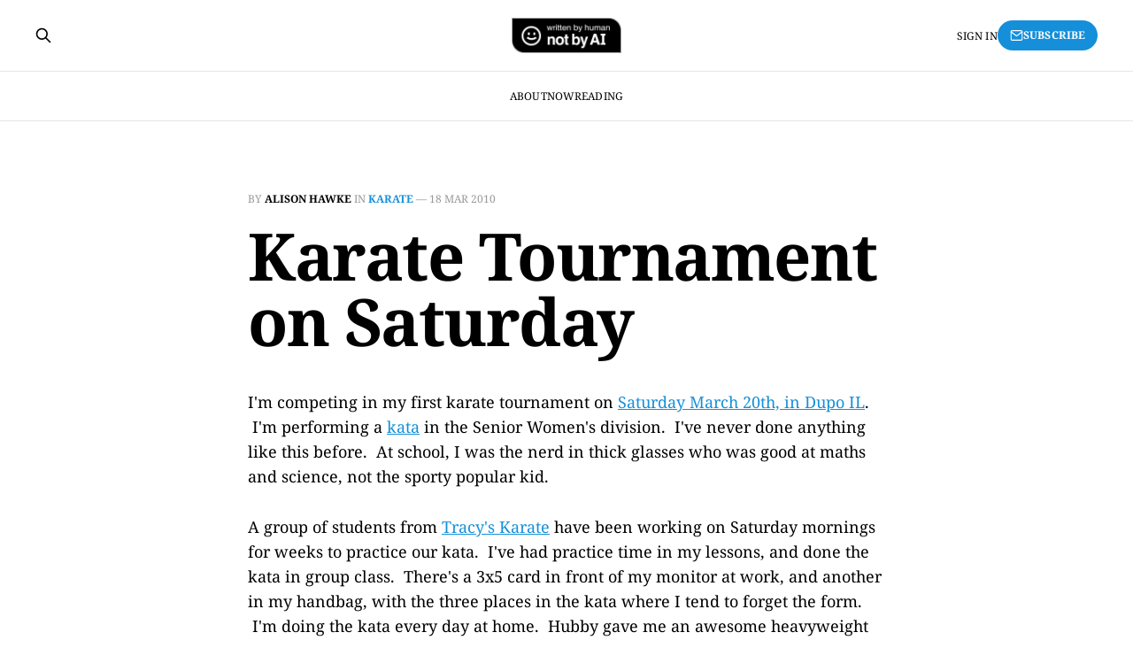

--- FILE ---
content_type: text/html; charset=utf-8
request_url: https://www.quantumtea.com/karate-tournament-on-saturday/
body_size: 4326
content:
<!DOCTYPE html>
<html lang="en">

<head>
    <meta charset="utf-8">
    <meta name="viewport" content="width=device-width, initial-scale=1">
    <title>Karate Tournament on Saturday</title>
    <link rel="stylesheet" href="https://www.quantumtea.com/assets/built/screen.css?v=477a094c34">

    <link rel="canonical" href="https://www.quantumtea.com/karate-tournament-on-saturday/">
    <meta name="referrer" content="no-referrer-when-downgrade">
    
    <meta property="og:site_name" content="Quantum Tea">
    <meta property="og:type" content="article">
    <meta property="og:title" content="Karate Tournament on Saturday">
    <meta property="og:description" content="I&#x27;m competing in my first karate tournament on Saturday March 20th, in Dupo IL.  I&#x27;m performing a kata in the Senior Women&#x27;s division.  I&#x27;ve never done anything like this before.  At school, I was the nerd in thick glasses who was good at maths and science, not the sporty popular">
    <meta property="og:url" content="https://www.quantumtea.com/karate-tournament-on-saturday/">
    <meta property="og:image" content="https://www.quantumtea.com/content/images/2024/04/Written-By-Human-Not-By-AI-Badge-black@2x-1.png">
    <meta property="article:published_time" content="2010-03-18T20:07:52.000Z">
    <meta property="article:modified_time" content="2010-03-18T20:07:52.000Z">
    <meta property="article:tag" content="Karate">
    <meta property="article:tag" content="Personal">
    
    <meta name="twitter:card" content="summary_large_image">
    <meta name="twitter:title" content="Karate Tournament on Saturday">
    <meta name="twitter:description" content="I&#x27;m competing in my first karate tournament on Saturday March 20th, in Dupo IL.  I&#x27;m performing a kata in the Senior Women&#x27;s division.  I&#x27;ve never done anything like this before.  At school, I was the nerd in thick glasses who was good at maths and science, not the sporty popular">
    <meta name="twitter:url" content="https://www.quantumtea.com/karate-tournament-on-saturday/">
    <meta name="twitter:image" content="https://www.quantumtea.com/content/images/2024/04/Written-By-Human-Not-By-AI-Badge-black@2x-1.png">
    <meta name="twitter:label1" content="Written by">
    <meta name="twitter:data1" content="Alison Hawke">
    <meta name="twitter:label2" content="Filed under">
    <meta name="twitter:data2" content="Karate, Personal">
    <meta property="og:image:width" content="262">
    <meta property="og:image:height" content="84">
    
    <script type="application/ld+json">
{
    "@context": "https://schema.org",
    "@type": "Article",
    "publisher": {
        "@type": "Organization",
        "name": "Quantum Tea",
        "url": "https://www.quantumtea.com/",
        "logo": {
            "@type": "ImageObject",
            "url": "https://www.quantumtea.com/content/images/2024/02/Written-By-Human-Not-By-AI-Badge-black@2x-1.png"
        }
    },
    "author": {
        "@type": "Person",
        "name": "Alison Hawke",
        "image": {
            "@type": "ImageObject",
            "url": "https://www.quantumtea.com/content/images/size/w1200/2024/05/2024-01-smaller-copy.jpeg",
            "width": 1200,
            "height": 1261
        },
        "url": "https://www.quantumtea.com/author/alison/",
        "sameAs": []
    },
    "headline": "Karate Tournament on Saturday",
    "url": "https://www.quantumtea.com/karate-tournament-on-saturday/",
    "datePublished": "2010-03-18T20:07:52.000Z",
    "dateModified": "2010-03-18T20:07:52.000Z",
    "keywords": "Karate, Personal",
    "description": "I&#x27;m competing in my first karate tournament on Saturday March 20th, in Dupo IL.  I&#x27;m performing a kata in the Senior Women&#x27;s division.  I&#x27;ve never done anything like this before.  At school, I was the nerd in thick glasses who was good at maths and science, not the sporty popular kid.\n\nA group of students from Tracy&#x27;s Karate have been working on Saturday mornings for weeks to practice our kata.  I&#x27;ve had practice time in my lessons, and done the kata in group class.  There&#x27;s a 3x5 card in front ",
    "mainEntityOfPage": "https://www.quantumtea.com/karate-tournament-on-saturday/"
}
    </script>

    <meta name="generator" content="Ghost 6.10">
    <link rel="alternate" type="application/rss+xml" title="Quantum Tea" href="https://www.quantumtea.com/rss/">
    <script defer src="https://cdn.jsdelivr.net/ghost/portal@~2.56/umd/portal.min.js" data-i18n="true" data-ghost="https://www.quantumtea.com/" data-key="22c164ec70d9ee864c8306fed4" data-api="https://quantum-tea.ghost.io/ghost/api/content/" data-locale="en" crossorigin="anonymous"></script><style id="gh-members-styles">.gh-post-upgrade-cta-content,
.gh-post-upgrade-cta {
    display: flex;
    flex-direction: column;
    align-items: center;
    font-family: -apple-system, BlinkMacSystemFont, 'Segoe UI', Roboto, Oxygen, Ubuntu, Cantarell, 'Open Sans', 'Helvetica Neue', sans-serif;
    text-align: center;
    width: 100%;
    color: #ffffff;
    font-size: 16px;
}

.gh-post-upgrade-cta-content {
    border-radius: 8px;
    padding: 40px 4vw;
}

.gh-post-upgrade-cta h2 {
    color: #ffffff;
    font-size: 28px;
    letter-spacing: -0.2px;
    margin: 0;
    padding: 0;
}

.gh-post-upgrade-cta p {
    margin: 20px 0 0;
    padding: 0;
}

.gh-post-upgrade-cta small {
    font-size: 16px;
    letter-spacing: -0.2px;
}

.gh-post-upgrade-cta a {
    color: #ffffff;
    cursor: pointer;
    font-weight: 500;
    box-shadow: none;
    text-decoration: underline;
}

.gh-post-upgrade-cta a:hover {
    color: #ffffff;
    opacity: 0.8;
    box-shadow: none;
    text-decoration: underline;
}

.gh-post-upgrade-cta a.gh-btn {
    display: block;
    background: #ffffff;
    text-decoration: none;
    margin: 28px 0 0;
    padding: 8px 18px;
    border-radius: 4px;
    font-size: 16px;
    font-weight: 600;
}

.gh-post-upgrade-cta a.gh-btn:hover {
    opacity: 0.92;
}</style>
    <script defer src="https://cdn.jsdelivr.net/ghost/sodo-search@~1.8/umd/sodo-search.min.js" data-key="22c164ec70d9ee864c8306fed4" data-styles="https://cdn.jsdelivr.net/ghost/sodo-search@~1.8/umd/main.css" data-sodo-search="https://quantum-tea.ghost.io/" data-locale="en" crossorigin="anonymous"></script>
    
    <link href="https://www.quantumtea.com/webmentions/receive/" rel="webmention">
    <script defer src="/public/cards.min.js?v=477a094c34"></script>
    <link rel="stylesheet" type="text/css" href="/public/cards.min.css?v=477a094c34">
    <script defer src="/public/comment-counts.min.js?v=477a094c34" data-ghost-comments-counts-api="https://www.quantumtea.com/members/api/comments/counts/"></script><style>:root {--ghost-accent-color: #158fd9;}</style>
    <link rel="preconnect" href="https://fonts.bunny.net"><link rel="stylesheet" href="https://fonts.bunny.net/css?family=noto-serif:400,700"><style>:root {--gh-font-heading: Noto Serif;--gh-font-body: Noto Serif;}</style>
</head>

<body class="post-template tag-karate tag-personal tag-hash-wp tag-hash-import-2023-01-05-15-56 tag-hash-import-2023-01-05-10-14 gh-font-heading-noto-serif gh-font-body-noto-serif is-head-stacked has-serif-title has-serif-body">
<div class="gh-site">

    <header id="gh-head" class="gh-head gh-outer">
        <div class="gh-head-inner gh-inner">
            <div class="gh-head-brand">
                <div class="gh-head-brand-wrapper">
                    <a class="gh-head-logo" href="https://www.quantumtea.com">
                            <img src="https://www.quantumtea.com/content/images/2024/02/Written-By-Human-Not-By-AI-Badge-black@2x-1.png" alt="Quantum Tea">
                    </a>
                </div>
                <button class="gh-search gh-icon-btn" aria-label="Search this site" data-ghost-search><svg xmlns="http://www.w3.org/2000/svg" fill="none" viewBox="0 0 24 24" stroke="currentColor" stroke-width="2" width="20" height="20"><path stroke-linecap="round" stroke-linejoin="round" d="M21 21l-6-6m2-5a7 7 0 11-14 0 7 7 0 0114 0z"></path></svg></button>
                <button class="gh-burger" aria-label="Toggle menu"></button>
            </div>

            <nav class="gh-head-menu">
                <ul class="nav">
    <li class="nav-about"><a href="https://www.quantumtea.com/about-this-site/">About</a></li>
    <li class="nav-now"><a href="https://www.quantumtea.com/now/">Now</a></li>
    <li class="nav-reading"><a href="https://www.quantumtea.com/currently-reading/">Reading</a></li>
</ul>

            </nav>

            <div class="gh-head-actions">
                    <button class="gh-search gh-icon-btn" aria-label="Search this site" data-ghost-search><svg xmlns="http://www.w3.org/2000/svg" fill="none" viewBox="0 0 24 24" stroke="currentColor" stroke-width="2" width="20" height="20"><path stroke-linecap="round" stroke-linejoin="round" d="M21 21l-6-6m2-5a7 7 0 11-14 0 7 7 0 0114 0z"></path></svg></button>
                    <div class="gh-head-members">
                                <a class="gh-head-link" href="#/portal/signin" data-portal="signin">Sign in</a>
                                <a class="gh-head-btn gh-btn gh-primary-btn" href="#/portal/signup" data-portal="signup"><svg width="20" height="20" viewBox="0 0 20 20" fill="none" stroke="currentColor" xmlns="http://www.w3.org/2000/svg">
    <path d="M3.33332 3.33334H16.6667C17.5833 3.33334 18.3333 4.08334 18.3333 5.00001V15C18.3333 15.9167 17.5833 16.6667 16.6667 16.6667H3.33332C2.41666 16.6667 1.66666 15.9167 1.66666 15V5.00001C1.66666 4.08334 2.41666 3.33334 3.33332 3.33334Z" stroke-width="1.5" stroke-linecap="round" stroke-linejoin="round"/>
    <path d="M18.3333 5L9.99999 10.8333L1.66666 5" stroke-width="1.5" stroke-linecap="round" stroke-linejoin="round"/>
</svg> Subscribe</a>
                    </div>
            </div>
        </div>
    </header>

    

<main id="gh-main" class="gh-main">
    <article class="gh-article post tag-karate tag-personal tag-hash-wp tag-hash-import-2023-01-05-15-56 tag-hash-import-2023-01-05-10-14 no-image">

        <header class="gh-article-header gh-canvas">
            <span class="gh-article-meta">
                By <a href="/author/alison/">Alison Hawke</a>
                    in
                    <a class="gh-article-tag" href="https://www.quantumtea.com/tag/karate/">Karate</a>
                —
                <time datetime="2010-03-18">18 Mar 2010</time>
            </span>

            <h1 class="gh-article-title">Karate Tournament on Saturday</h1>


                    </header>

        <div class="gh-content gh-canvas">
            <p>I'm competing in my first karate tournament on <a href="http://unitedkaratealliance.blogspot.com/2010/02/test.html">Saturday March 20th, in Dupo IL</a>.  I'm performing a <a href="http://en.wikipedia.org/wiki/Karate_kata">kata</a> in the Senior Women's division.  I've never done anything like this before.  At school, I was the nerd in thick glasses who was good at maths and science, not the sporty popular kid.</p><p>A group of students from <a href="http://www.tracys.com/">Tracy's Karate</a> have been working on Saturday mornings for weeks to practice our kata.  I've had practice time in my lessons, and done the kata in group class.  There's a 3x5 card in front of my monitor at work, and another in my handbag, with the three places in the kata where I tend to forget the form.  I'm doing the kata every day at home.  Hubby gave me an awesome heavyweight karate uniform for my birthday that fits perfectly.  I'm about as ready as I'm going to get.</p><p>Normal service may return after the weekend.  There may also be pictures.</p>
        </div>

            <div class="gh-comments gh-canvas">
                
        <script defer src="https://cdn.jsdelivr.net/ghost/comments-ui@~1.2/umd/comments-ui.min.js" data-locale="en" data-ghost-comments="https://www.quantumtea.com/" data-api="https://quantum-tea.ghost.io/ghost/api/content/" data-admin="https://quantum-tea.ghost.io/ghost/" data-key="22c164ec70d9ee864c8306fed4" data-title="null" data-count="true" data-post-id="63b6f7682f60c6003da2acf0" data-color-scheme="auto" data-avatar-saturation="60" data-accent-color="#158fd9" data-comments-enabled="paid" data-publication="Quantum Tea" crossorigin="anonymous"></script>
    
            </div>

        <footer class="gh-article-footer gh-canvas no-border">
            <nav class="gh-navigation">
                <div class="gh-navigation-previous">
                        <a class="gh-navigation-link" href="/fo-handspun-clamber-hat/">
                            <span class="gh-navigation-label"><svg xmlns="http://www.w3.org/2000/svg" width="24" height="24" viewBox="0 0 24 24" fill="none" stroke="currentColor" stroke-width="2" stroke-linecap="round" stroke-linejoin="round">
    <line x1="19" y1="12" x2="5" y2="12"></line>
    <polyline points="12 19 5 12 12 5"></polyline>
</svg> Previous issue</span>
                            <h4 class="gh-navigation-title">FO: Handspun Clamber hat</h4>
                        </a>
                </div>

                <div class="gh-navigation-middle"></div>

                <div class="gh-navigation-next">
                        <a class="gh-navigation-link" href="/tweets-for-the-week-of-march-19th/">
                            <span class="gh-navigation-label">Next issue <svg xmlns="http://www.w3.org/2000/svg" width="24" height="24" viewBox="0 0 24 24" fill="none" stroke="currentColor" stroke-width="2" stroke-linecap="round" stroke-linejoin="round">
    <line x1="5" y1="12" x2="19" y2="12"></line>
    <polyline points="12 5 19 12 12 19"></polyline>
</svg></span>
                            <h4 class="gh-navigation-title">Tweets for the week of March 19th</h4>
                        </a>
                </div>
            </nav>
        </footer>

    </article>
</main>



        <div class="gh-subscribe">
            <div class="gh-outer">
                <section class="gh-subscribe-inner">
                    <h3 class="gh-subscribe-title">Subscribe to Quantum Tea</h3>
                    <div class="gh-subscribe-description">Don’t miss out on the latest issues. Sign up now to get access to the library of members-only issues.</div>
                    <a class="gh-subscribe-input" href="#/portal/signup" data-portal="signup">
                        <div class="gh-subscribe-input-text">
                            <svg width="20" height="20" viewBox="0 0 20 20" fill="none" stroke="currentColor" xmlns="http://www.w3.org/2000/svg">
    <path d="M3.33332 3.33334H16.6667C17.5833 3.33334 18.3333 4.08334 18.3333 5.00001V15C18.3333 15.9167 17.5833 16.6667 16.6667 16.6667H3.33332C2.41666 16.6667 1.66666 15.9167 1.66666 15V5.00001C1.66666 4.08334 2.41666 3.33334 3.33332 3.33334Z" stroke-width="1.5" stroke-linecap="round" stroke-linejoin="round"/>
    <path d="M18.3333 5L9.99999 10.8333L1.66666 5" stroke-width="1.5" stroke-linecap="round" stroke-linejoin="round"/>
</svg>                            jamie@example.com
                        </div>
                        <div class="gh-subscribe-input-btn">Subscribe</div>
                    </a>
                </section>
            </div>
        </div>

    <footer class="gh-foot gh-outer">
        <div class="gh-foot-inner gh-inner">
            <div class="gh-copyright">
                Quantum Tea © 2025
            </div>
                <nav class="gh-foot-menu">
                    <ul class="nav">
    <li class="nav-the-storygraph"><a href="https://app.thestorygraph.com/profile/britishkoalatea">The StoryGraph</a></li>
</ul>

                </nav>
            <div class="gh-powered-by">
                <a href="https://ghost.org/" target="_blank" rel="noopener">Powered by Ghost</a>
            </div>
        </div>
    </footer>

</div>

    <div class="pswp" tabindex="-1" role="dialog" aria-hidden="true">
    <div class="pswp__bg"></div>

    <div class="pswp__scroll-wrap">
        <div class="pswp__container">
            <div class="pswp__item"></div>
            <div class="pswp__item"></div>
            <div class="pswp__item"></div>
        </div>

        <div class="pswp__ui pswp__ui--hidden">
            <div class="pswp__top-bar">
                <div class="pswp__counter"></div>

                <button class="pswp__button pswp__button--close" title="Close (Esc)"></button>
                <button class="pswp__button pswp__button--share" title="Share"></button>
                <button class="pswp__button pswp__button--fs" title="Toggle fullscreen"></button>
                <button class="pswp__button pswp__button--zoom" title="Zoom in/out"></button>

                <div class="pswp__preloader">
                    <div class="pswp__preloader__icn">
                        <div class="pswp__preloader__cut">
                            <div class="pswp__preloader__donut"></div>
                        </div>
                    </div>
                </div>
            </div>

            <div class="pswp__share-modal pswp__share-modal--hidden pswp__single-tap">
                <div class="pswp__share-tooltip"></div>
            </div>

            <button class="pswp__button pswp__button--arrow--left" title="Previous (arrow left)"></button>
            <button class="pswp__button pswp__button--arrow--right" title="Next (arrow right)"></button>

            <div class="pswp__caption">
                <div class="pswp__caption__center"></div>
            </div>
        </div>
    </div>
</div>
<script src="https://www.quantumtea.com/assets/built/main.min.js?v=477a094c34"></script>

Follow me on <a rel="me" href="https://social.coop/@BritishKoalaTea">Mastodon</a>

</body>

</html>